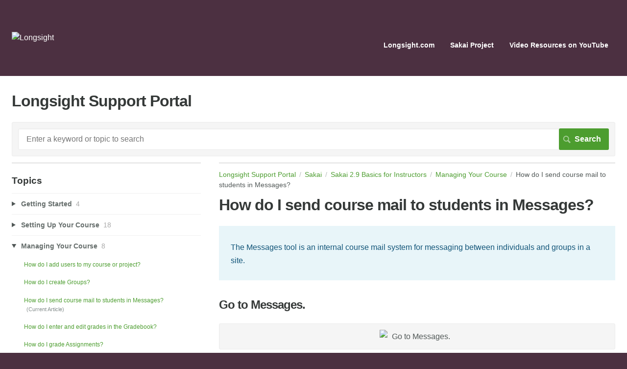

--- FILE ---
content_type: text/html; charset=utf-8
request_url: https://longsight.screenstepslive.com/s/4586/m/v29_instructor_quickstart/l/186150-how-do-i-send-course-mail-to-students-in-messages
body_size: 8630
content:
<!DOCTYPE html>
<html lang="en">
  <head>
    <meta http-equiv='Content-Type' content='text/html;charset=UTF-8'>
<meta http-equiv="X-UA-Compatible" content="IE=edge">
<meta name="viewport" content="width=device-width, initial-scale=1">
<title>How do I send course mail to students in Messages?</title>
<meta name='description' content=''>

<meta name="turbo-prefetch" content="false">

  <meta name="csrf-param" content="authenticity_token" />
<meta name="csrf-token" content="CmwoSXf-lj_v05ebWX6sPdaxb3-CMNukAlHQdvl8gt6MnPjVmjBUh-h8SvQXXsM61TN8h-tFYM-V4CswwseJHA" />

  <meta name="csp-nonce" />




    <link rel="stylesheet" crossorigin="anonymous" href="https://assets.screensteps.com/assets/themes/fonts/helvetica-817579c9.css" integrity="sha384-M+MqKs6aRFAoJOFdAnMviyZlwYboHZEhhn77HrkRN6gCnEBqrWxQ0hHXyZQcGHz0" />

<link rel="stylesheet" crossorigin="anonymous" href="https://assets.screensteps.com/assets/themes/alpha-9421820b.css" data-turbo-track="reload" integrity="sha384-HFWH4htBg3gwCvp9DwUD9qcHcNNEcb6YH/aiLtP9y6IxtBoTCxqMCPF3J8tk72ps" />
<style>
  /* headings */
  h1,
  h1.toc-heading,
  h2.toc-heading {
    color: #;
  }

  h2.toc-subheading,
  h3.toc-subheading,
  h4.toc-subheading,
  h5.toc-subheading,
  h6.toc-subheading {
    color: #;
  }

  .screensteps-article-content h2 {
    color: #;
  }

  .screensteps-article-content h3,
  .screensteps-article-content h4,
  .screensteps-article-content h5,
  .screensteps-article-content h6 {
    color: #;
  }

  .screensteps-sidebar h3 {
    color: #;
  }

  .sidebar-subheading {
    color: #;
  }

  .comments-heading {
    color: #;
  }

  /* base/_buttons */
  input[type="button"],
  input[type="reset"],
  input[type="submit"],
  button,
  .screensteps-bg-action-color,
  .screensteps-courses .screensteps-progress-bar::before,
  .classic-sidebar .ss-button {
    background-color: #4C9D2F;
  }

  input[type="button"]:hover,
  input[type="reset"]:hover,
  input[type="submit"]:hover,
  button:hover,
  button.screensteps-bg-action-color:hover,
  a.screensteps-bg-action-color:hover,
  .classic-sidebar .ss-button:hover {
    background-color: #BC6D0A;
  }

  /* base/_forms */
  input[type="email"]:focus,
  input[type="number"]:focus,
  input[type="password"]:focus,
  input[type="search"]:focus,
  input[type="tel"]:focus,
  input[type="text"]:focus,
  input[type="url"]:focus,
  input[type="color"]:focus,
  input[type="date"]:focus,
  input[type="datetime"]:focus,
  input[type="datetime-local"]:focus,
  input[type="month"]:focus,
  input[type="time"]:focus,
  input[type="week"]:focus,
  select[multiple=multiple]:focus,
  textarea:focus {
    border-color: #4C9D2F;
  }


  .screensteps-training-site .screensteps-main-search .search-field:not(:placeholder-shown) {
    box-shadow: 0 0 0 2px #4C3041;
  }

  /* base/_typography */
  body {
    background-color: #4C3041 !important;
    color: #;
  }

  a, .screensteps-sidebar-widget .icon-links button {
    color: #4C9D2F;
  }



  /* _screensteps-container */
  .screensteps-container a:visited {
    color: #4C9D2F;
  }
 .screensteps-container a:active,
 .screensteps-container a:focus,
 .screensteps-container a:hover {
    color: #BC6D0A;
  }

  /* _screensteps-manual-contents */
  .screensteps-manual-contents h2 a {
    color: #4C9D2F;
  }
  /* _screensteps-foldable-sections */
  .screensteps-main-content .embedded-chapter-article > * {
    color: #4C9D2F;
  }

  /* screensteps-header */
  .screensteps-branding h1,
  .screensteps-header .screensteps-branding a,
  .screensteps-training-site .screensteps-profile-subnav-toggle {
    color: #ffffff;
  }

  .screensteps-header .screensteps-branding a:hover {
    color: #4C9D2F;
  }

  /* meta data text */
  .chapter-count,
  .screensteps-comment-count,
  .screensteps-lesson-details,
  .nested-chapter-lessons a.active:after,
  .screensteps-single-comment time {
    color: #;
  }
</style>

<script src="https://assets.screensteps.com/assets/jquery-9eb95fa6.js" crossorigin="anonymous" integrity="sha384-ZvpUoO/+PpLXR1lu4jmpXWu80pZlYUAfxl5NsBMWOEPSjUn/6Z/hRTt8+pR6L4N2"></script>
<script src="https://assets.screensteps.com/assets/application-b9655710.js" crossorigin="anonymous" defer="defer" data-turbo-track="reload" integrity="sha384-w+rw0s+RN+i7K0ttxDr43yp8spD6kqKioi4wpXPpRDI3xr/E3iTNXcn012A5YpBE"></script>


  <style media=''></style>






    
      <link rel="alternate" type="application/rss+xml" title="RSS: All Lessons for Longsight Support Portal" href="/s/4586.rss" />
  <link rel="alternate" type="application/rss+xml" title="RSS: Lessons for manual Sakai 2.9 Basics for Instructors" href="https://longsight.zendesk.com/hc/en-us/categories/202486327-sakai-2-9-basics-for-instructors" />

  </head>
  <body id="body" class="site-article helvetica-body helvetica-header" data-content-template="2015" data-controller="toaster">
      

      <header class="screensteps-header" role="banner">
  <a class="skip-navigation--link" id="skip-navigation" href="#screensteps-main-content">
  Skip to main content
</a>

  <div class="screensteps-branding">
    <div class="logo-wrapper">
        <span class="company-logo">
          <a href="/s/4586" title="Longsight Support Portal">
            <img alt="Longsight" class="screensteps-site-logo" src="https://media.screensteps.com/logos/4300/Longsight_Logo_Tagline_2C_REVERSE.png" width="260" height="60" />
          </a>
        </span>
    </div>

      <ul class="screensteps-external-nav" role="navigation">
          <li><a href="http://www.longsight.com">Longsight.com</a></li>
          <li><a href="http://www.sakaiproject.org">Sakai Project</a></li>
          <li><a href="http://www.youtube.com/SakaiCLE">Video Resources on YouTube</a></li>
      </ul>

      <ul class="screensteps-profile-nav" role="navigation">
          
      </ul>
  </div>
</header>


    <div class="screensteps-container-wrapper">
      <main class="screensteps-container">
          <div class="screensteps-site-title-wrapper">
            <h1 class="screensteps-site-title toc-heading">Longsight Support Portal</h1>
          </div>
          <div class="screensteps-main-search" role="search">
              <form id="screensteps-search-form" role="search" action="/s/4586/searches" accept-charset="UTF-8" method="get">
  <div class="screensteps-search-form">
    <label for="text">Search term</label>
    <input type="search" name="text" id="text" class="search-field" placeholder="Enter a keyword or topic to search" aria-label="Search" />
    
    <input type="submit" name="commit" value="Search" class="search-submit" data-disable-with="Search" />
  </div>
</form>

          </div>
        

<div class="screensteps-content-wrapper manual-lesson lesson left-sidebar" data-screensteps-article="true">
  <div class="screensteps-main-content" role="main">
      <header class="screensteps-title">
        <div id="screensteps-breadcrumb" role="navigation" aria-label="breadcrumb"><a href="/s/4586">Longsight Support Portal</a><span class="manual-group-breadcrumb"><a href="/s/4586#Sakai">Sakai</a></span><a href="https://longsight.zendesk.com/hc/en-us/categories/202486327-sakai-2-9-basics-for-instructors">Sakai 2.9 Basics for Instructors</a><span class="chapter-breadcrumb"><a href="https://longsight.zendesk.com/hc/en-us/sections/203581507-managing-your-course">Managing Your Course</a></span>How do I send course mail to students in Messages?</div>
      </header>

    <div id="screensteps-main-content">
      <div class="screensteps-article" data-screensteps-article="true">
  <!-- 1 -->

<div class="article__content screensteps-article-content" data-controller="article photoswipe" data-article-id="186150" data-article-type-id="0" data-space-id="4586" data-manual-id="18732" data-workflow="false" data-article-rewrite-links-value="true" data-article-base-path-value="/s/4586/" data-photoswipe-article-id-value="186150" data-article-author-action-outlet=".nav__item" data-checklist-article-id-value="186150" data-workflow-article-id-value="186150">
  

    <h1 class="lesson">How do I send course mail to students in Messages?</h1>
    <div class="screensteps-steps"  data-role="steps-container">
          <div class="instructions screensteps-textblock screensteps-wrapper--introduction screensteps-wrapper" tabindex="0" role="status" aria-label="introduction">
  <div id="text-content_3DD20EAC-D7AE-4A7B-96FD-D48D1C7A775B" class='text-block-content'>
    <p>The Messages tool is an internal course mail system for messaging between individuals and groups in a site.</p>
  </div>
</div>
      <div class="step step-depth-1" data-step-uuid="ee64bffa-96d5-49ac-9be3-8a6dbe64b136">
      <h2 id="go-to-messages" tabindex="0">
        <a class="screensteps-anchor" tabindex="-1" aria-hidden="true" data-turbo="false" href="#go-to-messages"><svg xmlns="http://www.w3.org/2000/svg" width="16" height="16" viewBox="0 0 20 20" enable-background="new 0 0 20 20" role="img" aria-labelledby="at6alchs2dmna64vdn0vt4k0af61is5j"><title id="at6alchs2dmna64vdn0vt4k0af61is5j">Heading anchor</title><path d="M7.859 14.691l-.81.805c-.701.695-1.843.695-2.545 0-.336-.334-.521-.779-.521-1.252s.186-.916.521-1.252l2.98-2.955c.617-.613 1.779-1.515 2.626-.675.389.386 1.016.384 1.403-.005.385-.389.383-1.017-.006-1.402-1.438-1.428-3.566-1.164-5.419.675l-2.98 2.956c-.715.709-1.108 1.654-1.108 2.658 0 1.006.394 1.949 1.108 2.658.736.73 1.702 1.096 2.669 1.096.967 0 1.934-.365 2.669-1.096l.811-.805c.389-.385.391-1.012.005-1.4-.387-.388-1.014-.39-1.403-.006zm9.032-11.484c-1.547-1.534-3.709-1.617-5.139-.197l-1.009 1.002c-.389.386-.392 1.013-.006 1.401.386.389 1.013.391 1.402.005l1.01-1.001c.74-.736 1.711-.431 2.346.197.336.335.522.779.522 1.252s-.186.917-.522 1.251l-3.18 3.154c-1.454 1.441-2.136.766-2.427.477-.389-.386-1.016-.383-1.401.005-.386.389-.384 1.017.005 1.401.668.662 1.43.99 2.228.99.977 0 2.01-.492 2.993-1.467l3.18-3.153c.712-.71 1.107-1.654 1.107-2.658 0-1.005-.395-1.949-1.109-2.659z"></path></svg></a>
        Go to Messages.
</h2>      <div class="image">
  <img width="153" height="450" style="max-width: min(100%, 153px);" loading="lazy" alt="Go to Messages." data-action="click-&gt;photoswipe#open" data-photoswipe-target="photo" data-srcset="https://media.screensteps.com/image_assets/assets/005/991/022/original/10874101-f929-4952-9ef3-bfcbac63cc6d.png 153w" data-src="https://media.screensteps.com/image_assets/assets/005/991/022/original/10874101-f929-4952-9ef3-bfcbac63cc6d.png" data-sizes="auto" class="clickable lazyload" src="https://media.screensteps.com/image_assets/assets/005/991/022/original/10874101-f929-4952-9ef3-bfcbac63cc6d.png" />
</div>

      <div class="instructions screensteps-textblock" tabindex="0">
  <div id="text-content_7D4E22E0-B1C4-451B-B9FC-6521BEE2A5C3" class='text-block-content'>
    <p>Select the <strong>Messages</strong> tool from the Tool Menu in your site.</p>
  </div>
</div>
</div>
      <div class="step step-depth-1" data-step-uuid="1596ce67-d06a-46bb-8d72-319db78c1a12">
      <h2 id="click-compose-message" tabindex="0">
        <a class="screensteps-anchor" tabindex="-1" aria-hidden="true" data-turbo="false" href="#click-compose-message"><svg xmlns="http://www.w3.org/2000/svg" width="16" height="16" viewBox="0 0 20 20" enable-background="new 0 0 20 20" role="img" aria-labelledby="as80y4qdq8641567djmwdrvmb0q5eyfw"><title id="as80y4qdq8641567djmwdrvmb0q5eyfw">Heading anchor</title><path d="M7.859 14.691l-.81.805c-.701.695-1.843.695-2.545 0-.336-.334-.521-.779-.521-1.252s.186-.916.521-1.252l2.98-2.955c.617-.613 1.779-1.515 2.626-.675.389.386 1.016.384 1.403-.005.385-.389.383-1.017-.006-1.402-1.438-1.428-3.566-1.164-5.419.675l-2.98 2.956c-.715.709-1.108 1.654-1.108 2.658 0 1.006.394 1.949 1.108 2.658.736.73 1.702 1.096 2.669 1.096.967 0 1.934-.365 2.669-1.096l.811-.805c.389-.385.391-1.012.005-1.4-.387-.388-1.014-.39-1.403-.006zm9.032-11.484c-1.547-1.534-3.709-1.617-5.139-.197l-1.009 1.002c-.389.386-.392 1.013-.006 1.401.386.389 1.013.391 1.402.005l1.01-1.001c.74-.736 1.711-.431 2.346.197.336.335.522.779.522 1.252s-.186.917-.522 1.251l-3.18 3.154c-1.454 1.441-2.136.766-2.427.477-.389-.386-1.016-.383-1.401.005-.386.389-.384 1.017.005 1.401.668.662 1.43.99 2.228.99.977 0 2.01-.492 2.993-1.467l3.18-3.153c.712-.71 1.107-1.654 1.107-2.658 0-1.005-.395-1.949-1.109-2.659z"></path></svg></a>
        Click Compose Message.
</h2>      <div class="image">
  <img width="574" height="258" style="max-width: min(100%, 574px);" loading="lazy" alt="Click Compose Message." data-action="click-&gt;photoswipe#open" data-photoswipe-target="photo" data-srcset="https://media.screensteps.com/image_assets/assets/005/991/024/original/8c47c23c-efbc-4d62-a3ea-24c5ef8e34e6.png 574w" data-src="https://media.screensteps.com/image_assets/assets/005/991/024/original/8c47c23c-efbc-4d62-a3ea-24c5ef8e34e6.png" data-sizes="auto" class="clickable lazyload" src="https://media.screensteps.com/image_assets/assets/005/991/024/original/8c47c23c-efbc-4d62-a3ea-24c5ef8e34e6.png" />
</div>

      <div class="instructions screensteps-textblock" tabindex="0">
  <div id="text-content_7C41AC67-96F3-4EF4-84BE-D5A20BAA8D56" class='text-block-content'>
    <p>Click on the <strong>Compose Message</strong> button to begin a new course mail message.</p>
  </div>
</div>
</div>
      <div class="step step-depth-1" data-step-uuid="46de50a9-5b9a-489e-b33a-39de8a36edc9">
      <h2 id="select-recipients" tabindex="0">
        <a class="screensteps-anchor" tabindex="-1" aria-hidden="true" data-turbo="false" href="#select-recipients"><svg xmlns="http://www.w3.org/2000/svg" width="16" height="16" viewBox="0 0 20 20" enable-background="new 0 0 20 20" role="img" aria-labelledby="atj255qjkpp0v4oqr1sea0r1tyinhnml"><title id="atj255qjkpp0v4oqr1sea0r1tyinhnml">Heading anchor</title><path d="M7.859 14.691l-.81.805c-.701.695-1.843.695-2.545 0-.336-.334-.521-.779-.521-1.252s.186-.916.521-1.252l2.98-2.955c.617-.613 1.779-1.515 2.626-.675.389.386 1.016.384 1.403-.005.385-.389.383-1.017-.006-1.402-1.438-1.428-3.566-1.164-5.419.675l-2.98 2.956c-.715.709-1.108 1.654-1.108 2.658 0 1.006.394 1.949 1.108 2.658.736.73 1.702 1.096 2.669 1.096.967 0 1.934-.365 2.669-1.096l.811-.805c.389-.385.391-1.012.005-1.4-.387-.388-1.014-.39-1.403-.006zm9.032-11.484c-1.547-1.534-3.709-1.617-5.139-.197l-1.009 1.002c-.389.386-.392 1.013-.006 1.401.386.389 1.013.391 1.402.005l1.01-1.001c.74-.736 1.711-.431 2.346.197.336.335.522.779.522 1.252s-.186.917-.522 1.251l-3.18 3.154c-1.454 1.441-2.136.766-2.427.477-.389-.386-1.016-.383-1.401.005-.386.389-.384 1.017.005 1.401.668.662 1.43.99 2.228.99.977 0 2.01-.492 2.993-1.467l3.18-3.153c.712-.71 1.107-1.654 1.107-2.658 0-1.005-.395-1.949-1.109-2.659z"></path></svg></a>
        Select recipients.
</h2>      <div class="image">
  <img width="533" height="189" style="max-width: min(100%, 533px);" loading="lazy" alt="Select recipients." data-action="click-&gt;photoswipe#open" data-photoswipe-target="photo" data-srcset="https://media.screensteps.com/image_assets/assets/005/991/026/original/ee35b826-2811-4cb7-93b8-b8c6aadaebbf.png 533w" data-src="https://media.screensteps.com/image_assets/assets/005/991/026/original/ee35b826-2811-4cb7-93b8-b8c6aadaebbf.png" data-sizes="auto" class="clickable lazyload" src="https://media.screensteps.com/image_assets/assets/005/991/026/original/ee35b826-2811-4cb7-93b8-b8c6aadaebbf.png" />
</div>

      <div class="instructions screensteps-textblock" tabindex="0">
  <div id="text-content_6DDC3D9C-3309-4477-98E0-C99CFC5CA63B" class='text-block-content'>
    <p>A list of all enrolled users in your site will appear in the "To" field for you to select the recipient/s. Recipients are listed by role (i.e. instructor, student, teaching assistant), by group, and by individual user. You may select all of the students in the site by selecting <strong>Student Role</strong> in the list. Or, you may scroll down in the list and select an individual user or users. &nbsp;</p>
<p><em>Tip: You may select more than one user at a time by SHIFT+Click to select a range of consecutive recipients, or CTRL+Click to select two or more non-consecutive recipients.</em></p>
  </div>
</div>
        <div class="step step-depth-2 child-step" data-step-uuid="a8a1e727-ba05-4818-b0b1-fbcc81282456">
      <h3 id="add-bcc" tabindex="0">
        <a class="screensteps-anchor" tabindex="-1" aria-hidden="true" data-turbo="false" href="#add-bcc"><svg xmlns="http://www.w3.org/2000/svg" width="16" height="16" viewBox="0 0 20 20" enable-background="new 0 0 20 20" role="img" aria-labelledby="atng0h6q8tbe6mfsa4qnl3odb08c7134"><title id="atng0h6q8tbe6mfsa4qnl3odb08c7134">Heading anchor</title><path d="M7.859 14.691l-.81.805c-.701.695-1.843.695-2.545 0-.336-.334-.521-.779-.521-1.252s.186-.916.521-1.252l2.98-2.955c.617-.613 1.779-1.515 2.626-.675.389.386 1.016.384 1.403-.005.385-.389.383-1.017-.006-1.402-1.438-1.428-3.566-1.164-5.419.675l-2.98 2.956c-.715.709-1.108 1.654-1.108 2.658 0 1.006.394 1.949 1.108 2.658.736.73 1.702 1.096 2.669 1.096.967 0 1.934-.365 2.669-1.096l.811-.805c.389-.385.391-1.012.005-1.4-.387-.388-1.014-.39-1.403-.006zm9.032-11.484c-1.547-1.534-3.709-1.617-5.139-.197l-1.009 1.002c-.389.386-.392 1.013-.006 1.401.386.389 1.013.391 1.402.005l1.01-1.001c.74-.736 1.711-.431 2.346.197.336.335.522.779.522 1.252s-.186.917-.522 1.251l-3.18 3.154c-1.454 1.441-2.136.766-2.427.477-.389-.386-1.016-.383-1.401.005-.386.389-.384 1.017.005 1.401.668.662 1.43.99 2.228.99.977 0 2.01-.492 2.993-1.467l3.18-3.153c.712-.71 1.107-1.654 1.107-2.658 0-1.005-.395-1.949-1.109-2.659z"></path></svg></a>
        Add Bcc.
</h3>      <div class="image">
  <img width="680" height="165" style="max-width: min(100%, 680px);" loading="lazy" alt="Add Bcc." data-action="click-&gt;photoswipe#open" data-photoswipe-target="photo" data-srcset="https://media.screensteps.com/image_assets/assets/005/991/028/original/cc448e4f-96a7-4774-90e9-b62701af96c1.png 680w" data-src="https://media.screensteps.com/image_assets/assets/005/991/028/original/cc448e4f-96a7-4774-90e9-b62701af96c1.png" data-sizes="auto" class="clickable lazyload" src="https://media.screensteps.com/image_assets/assets/005/991/028/original/cc448e4f-96a7-4774-90e9-b62701af96c1.png" />
</div>

      <div class="instructions screensteps-textblock" tabindex="0">
  <div id="text-content_D4B94C9C-E27A-4D95-81AC-16046A294B66" class='text-block-content'>
    <p>If you would like to blind carbon copy additional recipients, click on the Add Bcc link to expand the Bcc recipient list, and then select one or more recipients from the list to receive a blink carbon copy of the email. Bcc recipients will receive the message but will not see the names of the other Bcc recipients, nor will other recipients see their name.</p>
<p><em>Tip: Bcc is a good option to use if you need to send the same message to several students (for example, a message to all students that scored below 70 on an exam), but you don't want the students to know which other students also received the message.</em></p>
  </div>
</div>
</div>
        <div class="step step-depth-2 child-step" data-step-uuid="ea678bdb-8d0b-4d1d-b8c7-0d705b37f6cc">
      <h3 id="send-cc" tabindex="0">
        <a class="screensteps-anchor" tabindex="-1" aria-hidden="true" data-turbo="false" href="#send-cc"><svg xmlns="http://www.w3.org/2000/svg" width="16" height="16" viewBox="0 0 20 20" enable-background="new 0 0 20 20" role="img" aria-labelledby="a229igfqmnpycvzs1my6tj6acuoq3cq5"><title id="a229igfqmnpycvzs1my6tj6acuoq3cq5">Heading anchor</title><path d="M7.859 14.691l-.81.805c-.701.695-1.843.695-2.545 0-.336-.334-.521-.779-.521-1.252s.186-.916.521-1.252l2.98-2.955c.617-.613 1.779-1.515 2.626-.675.389.386 1.016.384 1.403-.005.385-.389.383-1.017-.006-1.402-1.438-1.428-3.566-1.164-5.419.675l-2.98 2.956c-.715.709-1.108 1.654-1.108 2.658 0 1.006.394 1.949 1.108 2.658.736.73 1.702 1.096 2.669 1.096.967 0 1.934-.365 2.669-1.096l.811-.805c.389-.385.391-1.012.005-1.4-.387-.388-1.014-.39-1.403-.006zm9.032-11.484c-1.547-1.534-3.709-1.617-5.139-.197l-1.009 1.002c-.389.386-.392 1.013-.006 1.401.386.389 1.013.391 1.402.005l1.01-1.001c.74-.736 1.711-.431 2.346.197.336.335.522.779.522 1.252s-.186.917-.522 1.251l-3.18 3.154c-1.454 1.441-2.136.766-2.427.477-.389-.386-1.016-.383-1.401.005-.386.389-.384 1.017.005 1.401.668.662 1.43.99 2.228.99.977 0 2.01-.492 2.993-1.467l3.18-3.153c.712-.71 1.107-1.654 1.107-2.658 0-1.005-.395-1.949-1.109-2.659z"></path></svg></a>
        Send Cc.
</h3>      <div class="image">
  <img width="629" height="31" style="max-width: min(100%, 629px);" loading="lazy" alt="Send Cc." data-action="click-&gt;photoswipe#open" data-photoswipe-target="photo" data-srcset="https://media.screensteps.com/image_assets/assets/005/991/031/original/aa75f3e7-2d46-4d08-949e-9af966943590.png 629w" data-src="https://media.screensteps.com/image_assets/assets/005/991/031/original/aa75f3e7-2d46-4d08-949e-9af966943590.png" data-sizes="auto" class="clickable lazyload" src="https://media.screensteps.com/image_assets/assets/005/991/031/original/aa75f3e7-2d46-4d08-949e-9af966943590.png" />
</div>

      <div class="instructions screensteps-textblock" tabindex="0">
  <div id="text-content_9414A25E-B870-4ADB-B583-30941A99FF8F" class='text-block-content'>
    <p>You also have the option to copy the recipient's external email address. This will send a copy of the message to the email address that is associated with the user's account in the system - typically the institution email address.</p>
<p>Check the box for <strong>Send a copy of this message to recipients' email address(es)</strong> to copy the recipient's external address.</p>
  </div>
</div>
</div>
</div>
      <div class="step step-depth-1" data-step-uuid="f9aeddcc-cfd7-43f8-8af2-bdcaea973e07">
      <h2 id="apply-a-label" tabindex="0">
        <a class="screensteps-anchor" tabindex="-1" aria-hidden="true" data-turbo="false" href="#apply-a-label"><svg xmlns="http://www.w3.org/2000/svg" width="16" height="16" viewBox="0 0 20 20" enable-background="new 0 0 20 20" role="img" aria-labelledby="a1xk37fn8if17hxtzc3581gnxzcuzsth"><title id="a1xk37fn8if17hxtzc3581gnxzcuzsth">Heading anchor</title><path d="M7.859 14.691l-.81.805c-.701.695-1.843.695-2.545 0-.336-.334-.521-.779-.521-1.252s.186-.916.521-1.252l2.98-2.955c.617-.613 1.779-1.515 2.626-.675.389.386 1.016.384 1.403-.005.385-.389.383-1.017-.006-1.402-1.438-1.428-3.566-1.164-5.419.675l-2.98 2.956c-.715.709-1.108 1.654-1.108 2.658 0 1.006.394 1.949 1.108 2.658.736.73 1.702 1.096 2.669 1.096.967 0 1.934-.365 2.669-1.096l.811-.805c.389-.385.391-1.012.005-1.4-.387-.388-1.014-.39-1.403-.006zm9.032-11.484c-1.547-1.534-3.709-1.617-5.139-.197l-1.009 1.002c-.389.386-.392 1.013-.006 1.401.386.389 1.013.391 1.402.005l1.01-1.001c.74-.736 1.711-.431 2.346.197.336.335.522.779.522 1.252s-.186.917-.522 1.251l-3.18 3.154c-1.454 1.441-2.136.766-2.427.477-.389-.386-1.016-.383-1.401.005-.386.389-.384 1.017.005 1.401.668.662 1.43.99 2.228.99.977 0 2.01-.492 2.993-1.467l3.18-3.153c.712-.71 1.107-1.654 1.107-2.658 0-1.005-.395-1.949-1.109-2.659z"></path></svg></a>
        Apply a label.
</h2>      <div class="image">
  <img width="332" height="82" style="max-width: min(100%, 332px);" loading="lazy" alt="Apply a label." data-action="click-&gt;photoswipe#open" data-photoswipe-target="photo" data-srcset="https://media.screensteps.com/image_assets/assets/005/991/032/original/7795cc05-9c59-4773-b1fb-4b11472c3e0c.png 332w" data-src="https://media.screensteps.com/image_assets/assets/005/991/032/original/7795cc05-9c59-4773-b1fb-4b11472c3e0c.png" data-sizes="auto" class="clickable lazyload" src="https://media.screensteps.com/image_assets/assets/005/991/032/original/7795cc05-9c59-4773-b1fb-4b11472c3e0c.png" />
</div>

      <div class="instructions screensteps-textblock" tabindex="0">
  <div id="text-content_EC835F52-8672-4ABF-BD58-0218A9AFD1FA" class='text-block-content'>
    <p>You may apply a label from the drop-down menu to indicate the priority of your message. &nbsp;The default label is <strong>Normal</strong>. &nbsp;You may change it to <strong>Low</strong> or <strong>High</strong> if desired.</p>
  </div>
</div>
</div>
      <div class="step step-depth-1" data-step-uuid="7d5dacc6-ee91-44de-bf47-f40ed4f565fe">
      <h2 id="enter-a-subject" tabindex="0">
        <a class="screensteps-anchor" tabindex="-1" aria-hidden="true" data-turbo="false" href="#enter-a-subject"><svg xmlns="http://www.w3.org/2000/svg" width="16" height="16" viewBox="0 0 20 20" enable-background="new 0 0 20 20" role="img" aria-labelledby="ajgbdzz6siktppkjuler1mz85m750ij4"><title id="ajgbdzz6siktppkjuler1mz85m750ij4">Heading anchor</title><path d="M7.859 14.691l-.81.805c-.701.695-1.843.695-2.545 0-.336-.334-.521-.779-.521-1.252s.186-.916.521-1.252l2.98-2.955c.617-.613 1.779-1.515 2.626-.675.389.386 1.016.384 1.403-.005.385-.389.383-1.017-.006-1.402-1.438-1.428-3.566-1.164-5.419.675l-2.98 2.956c-.715.709-1.108 1.654-1.108 2.658 0 1.006.394 1.949 1.108 2.658.736.73 1.702 1.096 2.669 1.096.967 0 1.934-.365 2.669-1.096l.811-.805c.389-.385.391-1.012.005-1.4-.387-.388-1.014-.39-1.403-.006zm9.032-11.484c-1.547-1.534-3.709-1.617-5.139-.197l-1.009 1.002c-.389.386-.392 1.013-.006 1.401.386.389 1.013.391 1.402.005l1.01-1.001c.74-.736 1.711-.431 2.346.197.336.335.522.779.522 1.252s-.186.917-.522 1.251l-3.18 3.154c-1.454 1.441-2.136.766-2.427.477-.389-.386-1.016-.383-1.401.005-.386.389-.384 1.017.005 1.401.668.662 1.43.99 2.228.99.977 0 2.01-.492 2.993-1.467l3.18-3.153c.712-.71 1.107-1.654 1.107-2.658 0-1.005-.395-1.949-1.109-2.659z"></path></svg></a>
        Enter a subject.
</h2>      <div class="image">
  <img width="568" height="43" style="max-width: min(100%, 568px);" loading="lazy" alt="Enter a subject." data-action="click-&gt;photoswipe#open" data-photoswipe-target="photo" data-srcset="https://media.screensteps.com/image_assets/assets/005/991/034/original/def05e08-d7cd-42f4-9267-0bc7f47e5c56.png 568w" data-src="https://media.screensteps.com/image_assets/assets/005/991/034/original/def05e08-d7cd-42f4-9267-0bc7f47e5c56.png" data-sizes="auto" class="clickable lazyload" src="https://media.screensteps.com/image_assets/assets/005/991/034/original/def05e08-d7cd-42f4-9267-0bc7f47e5c56.png" />
</div>

      <div class="instructions screensteps-textblock" tabindex="0">
  <div id="text-content_8135B466-B72D-4038-802D-8AB3588047DB" class='text-block-content'>
    <p>Enter a subject line for your message. &nbsp;In this example, we have entered "Welcome to class"<strong> </strong>as the message subject.</p>
  </div>
</div>
</div>
      <div class="step step-depth-1" data-step-uuid="21c89ce5-88c0-48cd-9f67-81eb3ead21f6">
      <h2 id="enter-a-message" tabindex="0">
        <a class="screensteps-anchor" tabindex="-1" aria-hidden="true" data-turbo="false" href="#enter-a-message"><svg xmlns="http://www.w3.org/2000/svg" width="16" height="16" viewBox="0 0 20 20" enable-background="new 0 0 20 20" role="img" aria-labelledby="atjjrxs8mpeu124klpj2l23b0d4xaltf"><title id="atjjrxs8mpeu124klpj2l23b0d4xaltf">Heading anchor</title><path d="M7.859 14.691l-.81.805c-.701.695-1.843.695-2.545 0-.336-.334-.521-.779-.521-1.252s.186-.916.521-1.252l2.98-2.955c.617-.613 1.779-1.515 2.626-.675.389.386 1.016.384 1.403-.005.385-.389.383-1.017-.006-1.402-1.438-1.428-3.566-1.164-5.419.675l-2.98 2.956c-.715.709-1.108 1.654-1.108 2.658 0 1.006.394 1.949 1.108 2.658.736.73 1.702 1.096 2.669 1.096.967 0 1.934-.365 2.669-1.096l.811-.805c.389-.385.391-1.012.005-1.4-.387-.388-1.014-.39-1.403-.006zm9.032-11.484c-1.547-1.534-3.709-1.617-5.139-.197l-1.009 1.002c-.389.386-.392 1.013-.006 1.401.386.389 1.013.391 1.402.005l1.01-1.001c.74-.736 1.711-.431 2.346.197.336.335.522.779.522 1.252s-.186.917-.522 1.251l-3.18 3.154c-1.454 1.441-2.136.766-2.427.477-.389-.386-1.016-.383-1.401.005-.386.389-.384 1.017.005 1.401.668.662 1.43.99 2.228.99.977 0 2.01-.492 2.993-1.467l3.18-3.153c.712-.71 1.107-1.654 1.107-2.658 0-1.005-.395-1.949-1.109-2.659z"></path></svg></a>
        Enter a message.
</h2>      <div class="image">
  <img width="698" height="420" style="max-width: min(100%, 698px);" loading="lazy" alt="Enter a message." data-action="click-&gt;photoswipe#open" data-photoswipe-target="photo" data-srcset="https://media.screensteps.com/image_assets/assets/005/991/036/original/0c7ac056-9a4d-4966-bb5a-1d195d637b06.png 698w" data-src="https://media.screensteps.com/image_assets/assets/005/991/036/original/0c7ac056-9a4d-4966-bb5a-1d195d637b06.png" data-sizes="auto" class="clickable lazyload" src="https://media.screensteps.com/image_assets/assets/005/991/036/original/0c7ac056-9a4d-4966-bb5a-1d195d637b06.png" />
</div>

      <div class="instructions screensteps-textblock" tabindex="0">
  <div id="text-content_E0FE8400-5CC1-4647-B49C-2CBB3EE99C05" class='text-block-content'>
    <p>Enter the body of your message into the rich text editor in the <strong>Message</strong> area.</p>
  </div>
</div>
</div>
      <div class="step step-depth-1" data-step-uuid="8c90275a-38f1-4a8c-9414-2ba1e88cd17e">
      <h2 id="add-attachments" tabindex="0">
        <a class="screensteps-anchor" tabindex="-1" aria-hidden="true" data-turbo="false" href="#add-attachments"><svg xmlns="http://www.w3.org/2000/svg" width="16" height="16" viewBox="0 0 20 20" enable-background="new 0 0 20 20" role="img" aria-labelledby="ak8i77s0adv0n2h9x3cmhnq47d31i87w"><title id="ak8i77s0adv0n2h9x3cmhnq47d31i87w">Heading anchor</title><path d="M7.859 14.691l-.81.805c-.701.695-1.843.695-2.545 0-.336-.334-.521-.779-.521-1.252s.186-.916.521-1.252l2.98-2.955c.617-.613 1.779-1.515 2.626-.675.389.386 1.016.384 1.403-.005.385-.389.383-1.017-.006-1.402-1.438-1.428-3.566-1.164-5.419.675l-2.98 2.956c-.715.709-1.108 1.654-1.108 2.658 0 1.006.394 1.949 1.108 2.658.736.73 1.702 1.096 2.669 1.096.967 0 1.934-.365 2.669-1.096l.811-.805c.389-.385.391-1.012.005-1.4-.387-.388-1.014-.39-1.403-.006zm9.032-11.484c-1.547-1.534-3.709-1.617-5.139-.197l-1.009 1.002c-.389.386-.392 1.013-.006 1.401.386.389 1.013.391 1.402.005l1.01-1.001c.74-.736 1.711-.431 2.346.197.336.335.522.779.522 1.252s-.186.917-.522 1.251l-3.18 3.154c-1.454 1.441-2.136.766-2.427.477-.389-.386-1.016-.383-1.401.005-.386.389-.384 1.017.005 1.401.668.662 1.43.99 2.228.99.977 0 2.01-.492 2.993-1.467l3.18-3.153c.712-.71 1.107-1.654 1.107-2.658 0-1.005-.395-1.949-1.109-2.659z"></path></svg></a>
        Add attachments.
</h2>      <div class="image">
  <img width="169" height="118" style="max-width: min(100%, 169px);" loading="lazy" alt="Add attachments." data-action="click-&gt;photoswipe#open" data-photoswipe-target="photo" data-srcset="https://media.screensteps.com/image_assets/assets/005/991/037/original/a1b4bbc0-48da-4721-b46b-0b68c289fce8.png 169w" data-src="https://media.screensteps.com/image_assets/assets/005/991/037/original/a1b4bbc0-48da-4721-b46b-0b68c289fce8.png" data-sizes="auto" class="clickable lazyload" src="https://media.screensteps.com/image_assets/assets/005/991/037/original/a1b4bbc0-48da-4721-b46b-0b68c289fce8.png" />
</div>

      <div class="instructions screensteps-textblock" tabindex="0">
  <div id="text-content_164AE925-15F9-4461-8AED-9FF4FA0705AA" class='text-block-content'>
    <p>If you would like to attach a file to your message, you may click the <strong>Add attachments</strong> button to browse for and select a file.</p>
  </div>
</div>
</div>
      <div class="step step-depth-1" data-step-uuid="89b3715e-2e2a-43b9-8765-8a3192816903">
      <h2 id="send-message" tabindex="0">
        <a class="screensteps-anchor" tabindex="-1" aria-hidden="true" data-turbo="false" href="#send-message"><svg xmlns="http://www.w3.org/2000/svg" width="16" height="16" viewBox="0 0 20 20" enable-background="new 0 0 20 20" role="img" aria-labelledby="aifrvgudv4gg8jczsymtxnsn1rvh0t9z"><title id="aifrvgudv4gg8jczsymtxnsn1rvh0t9z">Heading anchor</title><path d="M7.859 14.691l-.81.805c-.701.695-1.843.695-2.545 0-.336-.334-.521-.779-.521-1.252s.186-.916.521-1.252l2.98-2.955c.617-.613 1.779-1.515 2.626-.675.389.386 1.016.384 1.403-.005.385-.389.383-1.017-.006-1.402-1.438-1.428-3.566-1.164-5.419.675l-2.98 2.956c-.715.709-1.108 1.654-1.108 2.658 0 1.006.394 1.949 1.108 2.658.736.73 1.702 1.096 2.669 1.096.967 0 1.934-.365 2.669-1.096l.811-.805c.389-.385.391-1.012.005-1.4-.387-.388-1.014-.39-1.403-.006zm9.032-11.484c-1.547-1.534-3.709-1.617-5.139-.197l-1.009 1.002c-.389.386-.392 1.013-.006 1.401.386.389 1.013.391 1.402.005l1.01-1.001c.74-.736 1.711-.431 2.346.197.336.335.522.779.522 1.252s-.186.917-.522 1.251l-3.18 3.154c-1.454 1.441-2.136.766-2.427.477-.389-.386-1.016-.383-1.401.005-.386.389-.384 1.017.005 1.401.668.662 1.43.99 2.228.99.977 0 2.01-.492 2.993-1.467l3.18-3.153c.712-.71 1.107-1.654 1.107-2.658 0-1.005-.395-1.949-1.109-2.659z"></path></svg></a>
        Send message.
</h2>      <div class="image">
  <img width="294" height="48" style="max-width: min(100%, 294px);" loading="lazy" alt="Send message." data-action="click-&gt;photoswipe#open" data-photoswipe-target="photo" data-srcset="https://media.screensteps.com/image_assets/assets/005/991/039/original/f89ea295-a0c9-4fcb-abb1-5a7e2eca7cb5.png 294w" data-src="https://media.screensteps.com/image_assets/assets/005/991/039/original/f89ea295-a0c9-4fcb-abb1-5a7e2eca7cb5.png" data-sizes="auto" class="clickable lazyload" src="https://media.screensteps.com/image_assets/assets/005/991/039/original/f89ea295-a0c9-4fcb-abb1-5a7e2eca7cb5.png" />
</div>

      <div class="instructions screensteps-textblock" tabindex="0">
  <div id="text-content_029B0A70-EB8D-40C2-A9F3-3BC9F6F2ABE0" class='text-block-content'>
    <p>When you are finished composing your message, click <strong>Send</strong> to send it to your recipient/s.</p>
<p>Alternately, if you would like to preview your message before sending, you may click the <strong>Preview</strong> button instead. Or, if you are not yet finished composing your message but would like to save it to continue editing later, you also may click the <strong>Save Draft</strong> button.</p>
  </div>
</div>
</div>


    </div>


  


</div>
  <div class="screensteps-next-prev-navigation" data-role="next-previous-nav">
  <ul>
      <li class="previous">
        <strong>Prev:</strong>
        <a href="https://longsight.zendesk.com/hc/en-us/articles/215148088-how-do-i-create-groups">How do I create Groups?</a>
      </li>

      <li class="next">
        <strong>Next:</strong>
        <a href="https://longsight.zendesk.com/hc/en-us/articles/215148108-how-do-i-enter-and-edit-grades-in-the-gradebook">How do I enter and edit grades in the Gradebook?</a>
      </li>
  </ul>
</div>

  
</div>

    </div>
  </div>

      <div class="screensteps-sidebar" role="complementary" aria-label="sidebar">
        <div id="sidebar-chapters" class="screensteps-sidebar-widget">
  <h3>Topics</h3>
  <ul id="sidebar-chapter-list" data-controller="sidebar-chapters" data-sidebar-chapters-chapter-value="71148" data-sidebar-chapters-lesson-value="186150" data-sidebar-chapters-current-article-text-value="(Current Article)" data-sidebar-chapters-expansion-value="one">
        <li class="chapter-list-item">
          <details data-controller="details" data-role="sidebar-chapter" role="sidebar-chapter" data-chapter-id="71145">
            <summary class="toggle-lessons">
              <span class="chapter-link sidebar-subheading">Getting Started</span>
              <span class="chapter-count">&nbsp;4</span>
            </summary>
            <ul class="nested-chapter-lessons">
                <li data-role="sidebar-chapter-article" data-article-id="186124">
                  <a href="https://longsight.zendesk.com/hc/en-us/articles/223116987-how-do-i-log-in">How do I log in?</a>
                </li>
                <li data-role="sidebar-chapter-article" data-article-id="186125">
                  <a href="https://longsight.zendesk.com/hc/en-us/articles/215828127-what-is-my-workspace">What is My Workspace?</a>
                </li>
                <li data-role="sidebar-chapter-article" data-article-id="186126">
                  <a href="https://longsight.zendesk.com/hc/en-us/articles/215147938-how-do-i-view-and-edit-my-account-details">How do I view and edit my Account Details?</a>
                </li>
                <li data-role="sidebar-chapter-article" data-article-id="186127">
                  <a href="https://longsight.zendesk.com/hc/en-us/articles/215147948-how-do-i-set-up-my-profile">How do I set up my Profile?</a>
                </li>
            </ul>
          </details>
        </li>
        <li class="chapter-list-item">
          <details data-controller="details" data-role="sidebar-chapter" role="sidebar-chapter" data-chapter-id="71146">
            <summary class="toggle-lessons">
              <span class="chapter-link sidebar-subheading">Setting Up Your Course</span>
              <span class="chapter-count">&nbsp;18</span>
            </summary>
            <ul class="nested-chapter-lessons">
                <li data-role="sidebar-chapter-article" data-article-id="186128">
                  <a href="https://longsight.zendesk.com/hc/en-us/articles/215147958-what-does-unpublished-site-mean">What does Unpublished Site mean?</a>
                </li>
                <li data-role="sidebar-chapter-article" data-article-id="186129">
                  <a href="https://longsight.zendesk.com/hc/en-us/articles/215147968-how-do-i-customize-the-set-of-tools-in-my-course">How do I customize the set of tools in my course?</a>
                </li>
                <li data-role="sidebar-chapter-article" data-article-id="186130">
                  <a href="https://longsight.zendesk.com/hc/en-us/articles/215147978-how-do-i-rearrange-or-rename-the-items-in-the-tool-menu">How do I rearrange or rename the items in the Tool Menu?</a>
                </li>
                <li data-role="sidebar-chapter-article" data-article-id="186131">
                  <a href="https://longsight.zendesk.com/hc/en-us/articles/215147988-how-do-i-add-an-announcement">How do I add an Announcement?</a>
                </li>
                <li data-role="sidebar-chapter-article" data-article-id="186132">
                  <a href="https://longsight.zendesk.com/hc/en-us/articles/215828147-what-are-my-options-for-adding-a-syllabus-to-my-course">What are my options for adding a syllabus to my course?</a>
                </li>
                <li data-role="sidebar-chapter-article" data-article-id="186133">
                  <a href="https://longsight.zendesk.com/hc/en-us/articles/215147998-how-do-i-upload-my-pre-existing-syllabus-as-a-file-attachment">How do I upload my pre-existing syllabus as a file attachment?</a>
                </li>
                <li data-role="sidebar-chapter-article" data-article-id="186134">
                  <a href="https://longsight.zendesk.com/hc/en-us/articles/215828157-how-do-i-cut-and-paste-a-pre-existing-syllabus-as-a-single-syllabus-item">How do I cut and paste a pre-existing syllabus as a single syllabus item?</a>
                </li>
                <li data-role="sidebar-chapter-article" data-article-id="186135">
                  <a href="https://longsight.zendesk.com/hc/en-us/articles/215148018-how-do-i-create-a-multi-part-syllabus-in-the-syllabus-tool">How do I create a multi-part syllabus in the Syllabus tool?</a>
                </li>
                <li data-role="sidebar-chapter-article" data-article-id="186136">
                  <a href="https://longsight.zendesk.com/hc/en-us/articles/215148028-how-do-i-redirect-my-syllabus-to-a-url">How do I redirect my syllabus to a URL?</a>
                </li>
                <li data-role="sidebar-chapter-article" data-article-id="186137">
                  <a href="https://longsight.zendesk.com/hc/en-us/articles/215148038-how-do-i-add-items-to-the-schedule-a-k-a-calendar">How do I add items to the Schedule (a.k.a. Calendar)?</a>
                </li>
                <li data-role="sidebar-chapter-article" data-article-id="186139">
                  <a href="https://longsight.zendesk.com/hc/en-us/articles/215828167-how-do-i-add-an-assignment">How do I add an Assignment?</a>
                </li>
                <li data-role="sidebar-chapter-article" data-article-id="186140">
                  <a href="https://longsight.zendesk.com/hc/en-us/articles/215828177-how-do-i-create-an-assessment-i-e-test-or-quiz">How do I create an Assessment (i.e. Test or Quiz)?</a>
                </li>
                <li data-role="sidebar-chapter-article" data-article-id="186141">
                  <a href="https://longsight.zendesk.com/hc/en-us/articles/215148048-how-do-i-publish-an-assessment-i-e-test-or-quiz">How do I publish an Assessment (i.e. Test or Quiz)?</a>
                </li>
                <li data-role="sidebar-chapter-article" data-article-id="186142">
                  <a href="https://longsight.zendesk.com/hc/en-us/articles/215828187-how-do-i-create-a-discussion-forum">How do I create a discussion Forum?</a>
                </li>
                <li data-role="sidebar-chapter-article" data-article-id="186144">
                  <a href="https://longsight.zendesk.com/hc/en-us/articles/215828197-how-do-i-build-a-lesson-or-module">How do I build a Lesson or Module?</a>
                </li>
                <li data-role="sidebar-chapter-article" data-article-id="186145">
                  <a href="https://longsight.zendesk.com/hc/en-us/articles/215148058-how-do-i-modify-a-lesson-or-module">How do I modify a Lesson or Module? </a>
                </li>
                <li data-role="sidebar-chapter-article" data-article-id="186146">
                  <a href="https://longsight.zendesk.com/hc/en-us/articles/215828207-how-do-i-set-up-my-gradebook">How do I set up my Gradebook?</a>
                </li>
                <li data-role="sidebar-chapter-article" data-article-id="186147">
                  <a href="https://longsight.zendesk.com/hc/en-us/articles/215148068-how-do-i-add-items-to-the-gradebook">How do I add items to the Gradebook?</a>
                </li>
            </ul>
          </details>
        </li>
        <li class="chapter-list-item">
          <details data-controller="details" data-role="sidebar-chapter" role="sidebar-chapter" data-chapter-id="71148">
            <summary class="toggle-lessons">
              <span class="chapter-link sidebar-subheading">Managing Your Course</span>
              <span class="chapter-count">&nbsp;8</span>
            </summary>
            <ul class="nested-chapter-lessons">
                <li data-role="sidebar-chapter-article" data-article-id="186148">
                  <a href="https://longsight.zendesk.com/hc/en-us/articles/215148078-how-do-i-add-users-to-my-course-or-project">How do I add users to my course or project?</a>
                </li>
                <li data-role="sidebar-chapter-article" data-article-id="186149">
                  <a href="https://longsight.zendesk.com/hc/en-us/articles/215148088-how-do-i-create-groups">How do I create Groups?</a>
                </li>
                <li data-role="sidebar-chapter-article" data-article-id="186150">
                  <a href="https://longsight.zendesk.com/hc/en-us/articles/215148098-how-do-i-send-course-mail-to-students-in-messages">How do I send course mail to students in Messages?</a>
                </li>
                <li data-role="sidebar-chapter-article" data-article-id="186151">
                  <a href="https://longsight.zendesk.com/hc/en-us/articles/215148108-how-do-i-enter-and-edit-grades-in-the-gradebook">How do I enter and edit grades in the Gradebook?</a>
                </li>
                <li data-role="sidebar-chapter-article" data-article-id="186152">
                  <a href="https://longsight.zendesk.com/hc/en-us/articles/215148118-how-do-i-grade-assignments">How do I grade Assignments?</a>
                </li>
                <li data-role="sidebar-chapter-article" data-article-id="186153">
                  <a href="https://longsight.zendesk.com/hc/en-us/articles/215828217-how-do-i-grade-tests-quizzes">How do I grade Tests &amp; Quizzes?</a>
                </li>
                <li data-role="sidebar-chapter-article" data-article-id="186154">
                  <a href="https://longsight.zendesk.com/hc/en-us/articles/215148128-how-do-i-grade-discussion-forums">How do I grade discussion Forums?</a>
                </li>
                <li data-role="sidebar-chapter-article" data-article-id="186155">
                  <a href="https://longsight.zendesk.com/hc/en-us/articles/215828227-how-do-i-copy-my-content-from-one-site-to-another">How do I copy my content from one site to another?</a>
                </li>
            </ul>
          </details>
        </li>
        <li class="chapter-list-item">
          <details data-controller="details" data-role="sidebar-chapter" role="sidebar-chapter" data-chapter-id="71149">
            <summary class="toggle-lessons">
              <span class="chapter-link sidebar-subheading">Additional Resources</span>
              <span class="chapter-count">&nbsp;2</span>
            </summary>
            <ul class="nested-chapter-lessons">
                <li data-role="sidebar-chapter-article" data-article-id="186156">
                  <a href="https://longsight.zendesk.com/hc/en-us/articles/223117027-where-can-i-go-to-get-more-help-with-sakai">Where can I go to get more help with Sakai?</a>
                </li>
                <li data-role="sidebar-chapter-article" data-article-id="186158">
                  <a href="https://longsight.zendesk.com/hc/en-us/articles/223117047-where-can-i-download-the-instructor-quickstart">Where can I download the Instructor QuickStart?</a>
                </li>
            </ul>
          </details>
        </li>
  </ul>
</div>
<div id="lesson-sidebar-info" class="screensteps-sidebar-widget">
  <h3>Last Updated</h3><p>Dec 05, 2022</p>


  <ul class="icon-links">

      <li>
        <a id="print-article-link" class="print-article">Print Article</a>
      </li>
  </ul>
</div>
<div id="other-assets" class="screensteps-sidebar-widget">
  <h3>Other Resources</h3>
    <ul class="asset-list with-divider">
        <li class="divider"><h4 class="sidebar-subheading">Sakai</h4></li>
        <li class="manual"><a href="https://longsight.zendesk.com/hc/en-us/categories/202486327-sakai-2-9-basics-for-instructors">Sakai 2.9 Basics for Instructors</a></li>
        <li class="manual"><a href="https://longsight.zendesk.com/hc/en-us/categories/202493908-sakai-10-administrator-guide">Sakai 10 Administrator Guide</a></li>
        <li class="manual"><a href="https://longsight.zendesk.com/hc/en-us/categories/202486347-sakai-10-instructor-guide">Sakai 10 Instructor Guide</a></li>
        <li class="manual"><a href="https://longsight.zendesk.com/hc/en-us/categories/202486357-sakai-10-student-guide">Sakai 10 Student Guide</a></li>
        <li class="manual"><a href="https://longsight.zendesk.com/hc/en-us/categories/202486367-learning-tools-interoperability-lti">Learning Tools Interoperability (LTI)</a></li>
        <li class="manual"><a href="https://longsight.zendesk.com/hc/en-us/categories/360000073368-sakai-10-basics-for-instructors">Sakai 10 Basics for Instructors</a></li>
        <li class="manual"><a href="https://longsight.zendesk.com/hc/en-us/categories/360000072568-sakai-12-administrator-guide-english">Sakai 12 Administrator Guide (English)</a></li>
        <li class="manual"><a href="https://longsight.zendesk.com/hc/en-us/categories/360000072588-sakai-12-user-guide-english">Sakai 12 User Guide  (English)</a></li>
        <li class="manual"><a href="https://longsight.zendesk.com/hc/en-us/categories/360002097593-sakai-19-administrator-guide-english">Sakai 19 Administrator Guide (English)</a></li>
        <li class="manual"><a href="https://longsight.zendesk.com/hc/en-us/categories/360002097613-sakai-19-user-guide-english">Sakai 19 User Guide  (English)</a></li>
        <li class="manual"><a href="/s/4586/m/v29_instructor_quickstart/l/186150-how-do-i-send-course-mail-to-students-in-messages">Sakai 19 Administrator Guide (English)</a></li>
        <li class="manual"><a href="https://longsight.zendesk.com/hc/en-us/categories/11918698707859-sakai-19-user-guide-english">Sakai 19 User Guide  (English)</a></li>
        <li class="manual"><a href="https://longsight.zendesk.com/hc/en-us/categories/360004796654-sakai-20-administrator-guide-english">Sakai 20 Administrator Guide (English) </a></li>
        <li class="manual"><a href="https://longsight.zendesk.com/hc/en-us/categories/360005846853-sakai-20-user-guide-english">Sakai 20 User Guide  (English)</a></li>
        <li class="manual"><a href="https://longsight.zendesk.com/hc/en-us/categories/18166196844307-sakai-20-user-guide-english">Sakai 20 User Guide  (English)</a></li>
        <li class="manual"><a href="/s/4586/m/v29_instructor_quickstart/l/186150-how-do-i-send-course-mail-to-students-in-messages">Sakai 20 Administrator Guide (English) </a></li>
        <li class="manual"><a href="https://longsight.zendesk.com/hc/en-us/categories/18166249213715-sakai-21-user-guide-english">Sakai 21 User Guide  (English)</a></li>
        <li class="manual"><a href="/s/4586/m/v29_instructor_quickstart/l/186150-how-do-i-send-course-mail-to-students-in-messages">Sakai 21 Administrator Guide (English)</a></li>
        <li class="manual"><a href="https://longsight.zendesk.com/hc/en-us/categories/13229877468307-sakai-22-user-guide-english">Sakai 22 User Guide  (English)</a></li>
        <li class="manual"><a href="https://longsight.zendesk.com/hc/en-us/categories/13229792312467-sakai-22-administrator-guide-english">Sakai 22 Administrator Guide (English)</a></li>
        <li class="manual"><a href="/s/4586/m/v29_instructor_quickstart/l/186150-how-do-i-send-course-mail-to-students-in-messages">Sakai 11 Administrator Guide</a></li>
        <li class="manual"><a href="/s/4586/m/v29_instructor_quickstart/l/186150-how-do-i-send-course-mail-to-students-in-messages">Sakai 11 User Guide</a></li>
        <li class="manual"><a href="/s/4586/m/v29_instructor_quickstart/l/186150-how-do-i-send-course-mail-to-students-in-messages">Sakai 12 Administrator Guide</a></li>
    </ul>
</div>

    </div>

</div>

      </main>
    </div>

      <div style="text-align: center" dir="ltr"><a rel="license" href="http://creativecommons.org/licenses/by-sa/4.0/"><img alt="Creative Commons License" style="border-width:0" src="https://i.creativecommons.org/l/by-sa/4.0/88x31.png" /></a><br />This work by <span xmlns:cc="http://creativecommons.org/ns#" property="cc:attributionName">Longsight, Inc.</span> is licensed under a <a rel="license" href="http://creativecommons.org/licenses/by-sa/4.0/">Creative Commons Attribution-ShareAlike 4.0 International License</a>. <a href="https://sakai.screenstepslive.com/s">Sakai Community Documentation</a> was used as a basis for the Sakai Help content displayed on this site.</div>

    <template id='article_translations'
  data-translation-clipboard-copy='Click to copy'
  data-translation-clipboard-copied="Copied to clipboard!">
</template>

  </body>
  <script>
//<![CDATA[
  setTimeout(function(){if(document.body.className.indexOf('js-loaded')===-1){document.body.className+=' js-not-loaded';}},2000);

//]]>
</script>
</html>
